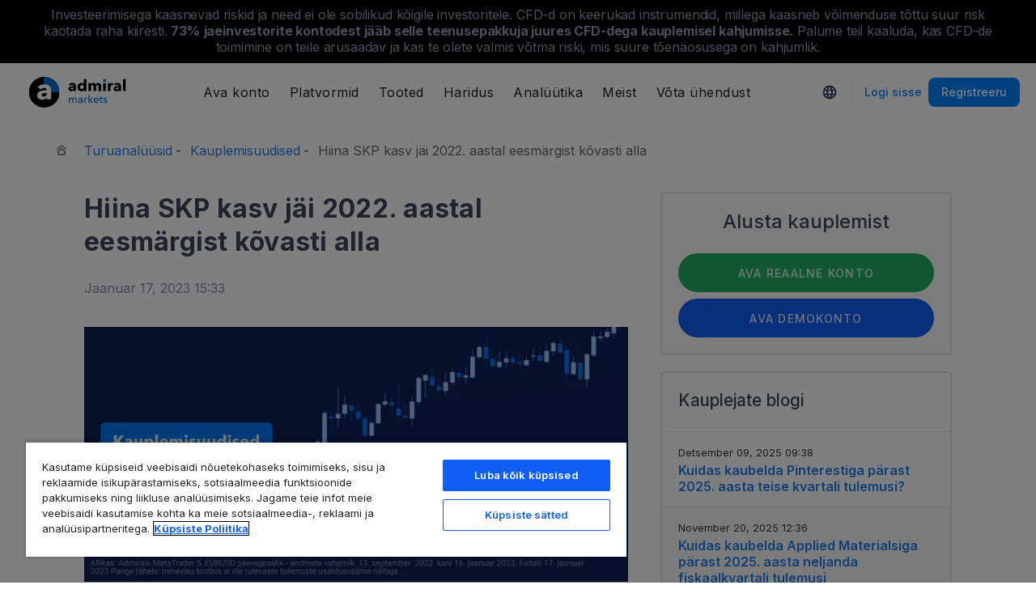

--- FILE ---
content_type: text/html; charset=UTF-8
request_url: https://admiralmarkets.com/ee/analytics/traders-blog/hiina-skp-kasv-jai-2022-aastal-eesmargist-kovasti-alla
body_size: 19947
content:
<!DOCTYPE HTML>
<html lang="et"
      class="no-js"
      dir="">
<head>
  <!-- Default Consent Mode (strictly before GTM) -->
<script>
    window.dataLayer = window.dataLayer || [];

    function gtag() {
        dataLayer.push(arguments);
    }

    gtag('consent', 'default', {
        ad_storage: 'denied',
        analytics_storage: 'denied',
        functionality_storage: 'denied',
        security_storage: 'granted',
        ad_user_data: 'denied',
        ad_personalization: 'denied',
        wait_for_update: 500
    });
</script>

<!-- OneTrust scripts -->
<script src="https://cdn.cookielaw.org/consent/ee985002-8203-48ed-8c12-0fc7dc9c8967/OtAutoBlock.js"></script>
<script src="https://cdn.cookielaw.org/scripttemplates/otSDKStub.js" data-domain-script="ee985002-8203-48ed-8c12-0fc7dc9c8967"
        data-document-language="true"></script>
<script>
    function OptanonWrapper() {}
</script>    
  <meta http-equiv="Content-Type"
        content="text/html; charset=utf-8"/>
  <meta http-equiv="content-language"
        content="et"/>
  <meta http-equiv="X-UA-Compatible"
        content="IE=edge">
  <meta name="msvalidate.01"
        content="BC454D138B137B9B55C07A1BA12B2675"/>
  <meta name="google" value="notranslate" />

  <meta name="viewport" content="initial-scale=1.0, maximum-scale=6.0, width=device-width">
  <meta name="copyright"
        content="Copyright (c) 2026 by Admirals"/>
  <meta name="csrf-token"
        content="OswGrwviAlmOonxCNFSTxYPyxmWJvb0QMk6w3xdh">

  <meta name="google" value="notranslate">
  <meta name="msvalidate.01"
        content="BC454D138B137B9B55C07A1BA12B2675"/>

  <meta name="insight-app-sec-validation" content="249faa12-bf98-46f0-bfe3-644ea587e00a" />

  
  
      <meta name="google-site-verification" content="Kto29jsPQB5vOhCpAJwAwnupQdY2g9JYog_1py9aAGQ"/>
    <meta name="google-site-verification" content="Cv_RU0j8COKnbdjCzMvo0liOoQKF76h0iIE6hbIkvqI" />
    <meta name="google-site-verification" content="1DZjyvhRwvgkiws-y31WrjELt3gCT-WHlEzQhKmdz6U" />
  
  
      <meta name="yandex-verification"
          content="012984b5f1ad0861"/>
      
  <meta name="robots" content="noindex, nofollow" />
  
    

  <title>Hiina SKP kasv jäi 2022. aastal eesmärgist kõvasti alla</title>
  <meta name="title"
        content="Hiina SKP kasv jäi 2022. aastal eesmärgist kõvasti alla"/>

      <meta name="description" content="Langesid Shanghai komposiitindeks ja Hongkongi Hang Seng, kuna Hiina riikliku statistikaameti avaldatud andmed näitasid, et riigi SKP kasvas 2022 3%."/>
  
  <meta name="apple-itunes-app" content="app-id=1222861799">

  
  <meta property="fb:page_id"
        content="123439881049224"/>
  <meta property="og:title" content="Hiina SKP kasv jäi 2022. aastal eesmärgist kõvasti alla" />
  <meta property="og:type" content="article" />
  <meta property="og:url" content="https://admiralmarkets.com/ee/analytics/traders-blog/hiina-skp-kasv-jai-2022-aastal-eesmargist-kovasti-alla" />
  <meta property="og:site_name" content="Admirals" />
  <meta property="og:image" content="https://fxmedia.s3.eu-west-1.amazonaws.com/featured_images/63c67afb7ae2e1673951995.jpeg" />
  <meta property="og:image:width" content="800" />
  <meta property="og:image:height" content="376" />
  <meta property="og:description" content="Langesid Shanghai komposiitindeks ja Hongkongi Hang Seng, kuna Hiina riikliku statistikaameti avaldatud andmed näitasid, et riigi SKP kasvas 2022 3%." />
  

  
  <meta property="twitter:account_id"
        content="134782830"/>
  <meta name="twitter:site"
        content="@AdmiralsGlobal"/>
  <meta name="twitter:card" content="summary_large_image" />
  <meta name="twitter:title" content="Hiina SKP kasv jäi 2022. aastal eesmärgist kõvasti alla" />
  <meta name="twitter:description" content="Langesid Shanghai komposiitindeks ja Hongkongi Hang Seng, kuna Hiina riikliku statistikaameti avaldatud andmed näitasid, et riigi SKP kasvas 2022 3%." />
  <meta name="twitter:image" content="https://fxmedia.s3.eu-west-1.amazonaws.com/featured_images/63c67afb7ae2e1673951995.jpeg" />
  

      <link rel="preload" as="image" href="https://dynamic-images.admiralmarkets.com/720x,webp/fxmedia.s3.amazonaws.com/articles/mceu_41623823311673951808095.jpg" media="(min-width: 640px)"><link rel="preload" as="image" href="https://dynamic-images.admiralmarkets.com/375x,webp/fxmedia.s3.amazonaws.com/articles/mceu_41623823311673951808095.jpg" media="(max-width: 639px)">

  <link rel="preconnect" href="https://fonts.googleapis.com">
  <link rel="preconnect" href="https://fonts.gstatic.com" crossorigin>
  <link rel="preconnect" href="https://auth.admiralmarkets.com" crossorigin>
  <link rel="preconnect" href="https://static-images.admiralmarkets.com" crossorigin>
  <link rel="preload" href="https://admiralmarkets.com/build/icons.woff2" as="font" type="font/woff2" crossorigin>
  <link rel="preload" href="https://static-images.admiralmarkets.com/build/69001f88/components.js" as="script">
  <link rel="preload" href="https://static-images.admiralmarkets.com/build/69001f88/common.css" as="style">
  <link rel="preload" href="https://static-images.admiralmarkets.com/build/69001f88/components.css" as="style">

  <link rel="preload" as="style" href="https://fonts.googleapis.com/css2?family=Inter:wght@400;500;600;700;800&display=swap">

      <link rel="preload" href="https://static-images.admiralmarkets.com/build/69001f88/breadcrumbs-default.css" as="style">
  
  
  <link rel="apple-touch-icon" sizes="180x180"
      href="https://static-images.admiralmarkets.com/data/icons/favicon/apple-touch-icon.png">
<link rel="icon" type="image/png" sizes="32x32"
      href="https://static-images.admiralmarkets.com/data/icons/favicon/favicon-32x32.png">
<link rel="icon" type="image/png" sizes="16x16"
      href="https://static-images.admiralmarkets.com/data/icons/favicon/favicon-16x16.png">
<link rel="shortcut icon" href="https://static-images.admiralmarkets.com/data/icons/favicon/favicon.ico">

<link rel="manifest"
      href="https://admiralmarkets.com/admirals.webmanifest">

<link rel="manifest"
      href="https://admiralmarkets.com/manifest.json">


      

  <link rel="canonical" href="https://admiralmarkets.com/ee/analytics/traders-blog/hiina-skp-kasv-jai-2022-aastal-eesmargist-kovasti-alla" />

  
  <style rel="stylesheet">
    @font-face {
      font-family: 'AdmSymbols';
      font-style: normal;
      font-weight: 400;
      font-display: fallback;
      src: url("https://admiralmarkets.com/build/icons.woff2") format("woff2"), url("https://admiralmarkets.com/build/icons.woff") format("woff"), url("https://admiralmarkets.com/build/icons.ttf") format("truetype");
    }
</style>  <link rel="stylesheet" media="print" onload="this.onload=null;this.removeAttribute('media');" href="https://fonts.googleapis.com/css2?family=Inter:wght@400;500;600;700;800&display=swap">
<noscript><link rel="stylesheet" href="https://fonts.googleapis.com/css2?family=Inter:wght@400;500;600;700;800&display=swap"></noscript>
  <link rel="stylesheet" href="https://static-images.admiralmarkets.com/build/69001f88/common.css">
  <link rel="stylesheet" href="https://static-images.admiralmarkets.com/build/69001f88/components.css" media="print" onload="this.media='all'">

      <link rel="stylesheet" href="https://static-images.admiralmarkets.com/build/69001f88/breadcrumbs-default.css">
  
      <link rel="stylesheet" href="https://static-images.admiralmarkets.com/build/69001f88/articlePage.css">
    <script>var CONFIG = {"api":"https:\/\/api.admiralmarkets.com","cspec":"https:\/\/cspec-api-tr3.int.fxservice.com","basePath":"ee","dashboardURL":"https:\/\/admiralmarkets.com\/dashboard","loginURL":"https:\/\/auth.admiralmarkets.com\/ee","buildVersion":"202601221304","localeUrl":"https:\/\/static-images.admiralmarkets.com\/build\/69001f88\/locale\/{locale}.json","localeMarketsUrl":"https:\/\/static-images.admiralmarkets.com\/build\/69001f88\/locale\/{locale}.json","siteKey":null,"tr3WebinarsApiAccessToken":"963e8fa4edd66741e91ecb8c019dc1e8","markets":{"trade":"https:\/\/trade.admiralmarkets.com:8061","sellbuy":"https:\/\/trade.admiralmarkets.com:8063","ws":"wss:\/\/trade.admiralmarkets.com:8062"},"env":"prod","ssoHost":"https:\/\/auth.admiralmarkets.com"}</script>
  <script>window.APP_PUBLIC_PATH = 'https://static-images.admiralmarkets.com/build/69001f88/';</script>

<script>(window.BOOMR_mq=window.BOOMR_mq||[]).push(["addVar",{"rua.upush":"false","rua.cpush":"true","rua.upre":"false","rua.cpre":"false","rua.uprl":"false","rua.cprl":"false","rua.cprf":"false","rua.trans":"SJ-a2ac8bd1-11eb-4d81-a934-cbc9efa25305","rua.cook":"false","rua.ims":"false","rua.ufprl":"false","rua.cfprl":"false","rua.isuxp":"false","rua.texp":"norulematch","rua.ceh":"false","rua.ueh":"false","rua.ieh.st":"0"}]);</script>
                              <script>!function(e){var n="https://s.go-mpulse.net/boomerang/";if("False"=="True")e.BOOMR_config=e.BOOMR_config||{},e.BOOMR_config.PageParams=e.BOOMR_config.PageParams||{},e.BOOMR_config.PageParams.pci=!0,n="https://s2.go-mpulse.net/boomerang/";if(window.BOOMR_API_key="AZAWJ-3V6N9-CWBQM-5YGCR-3GUWY",function(){function e(){if(!o){var e=document.createElement("script");e.id="boomr-scr-as",e.src=window.BOOMR.url,e.async=!0,i.parentNode.appendChild(e),o=!0}}function t(e){o=!0;var n,t,a,r,d=document,O=window;if(window.BOOMR.snippetMethod=e?"if":"i",t=function(e,n){var t=d.createElement("script");t.id=n||"boomr-if-as",t.src=window.BOOMR.url,BOOMR_lstart=(new Date).getTime(),e=e||d.body,e.appendChild(t)},!window.addEventListener&&window.attachEvent&&navigator.userAgent.match(/MSIE [67]\./))return window.BOOMR.snippetMethod="s",void t(i.parentNode,"boomr-async");a=document.createElement("IFRAME"),a.src="about:blank",a.title="",a.role="presentation",a.loading="eager",r=(a.frameElement||a).style,r.width=0,r.height=0,r.border=0,r.display="none",i.parentNode.appendChild(a);try{O=a.contentWindow,d=O.document.open()}catch(_){n=document.domain,a.src="javascript:var d=document.open();d.domain='"+n+"';void(0);",O=a.contentWindow,d=O.document.open()}if(n)d._boomrl=function(){this.domain=n,t()},d.write("<bo"+"dy onload='document._boomrl();'>");else if(O._boomrl=function(){t()},O.addEventListener)O.addEventListener("load",O._boomrl,!1);else if(O.attachEvent)O.attachEvent("onload",O._boomrl);d.close()}function a(e){window.BOOMR_onload=e&&e.timeStamp||(new Date).getTime()}if(!window.BOOMR||!window.BOOMR.version&&!window.BOOMR.snippetExecuted){window.BOOMR=window.BOOMR||{},window.BOOMR.snippetStart=(new Date).getTime(),window.BOOMR.snippetExecuted=!0,window.BOOMR.snippetVersion=12,window.BOOMR.url=n+"AZAWJ-3V6N9-CWBQM-5YGCR-3GUWY";var i=document.currentScript||document.getElementsByTagName("script")[0],o=!1,r=document.createElement("link");if(r.relList&&"function"==typeof r.relList.supports&&r.relList.supports("preload")&&"as"in r)window.BOOMR.snippetMethod="p",r.href=window.BOOMR.url,r.rel="preload",r.as="script",r.addEventListener("load",e),r.addEventListener("error",function(){t(!0)}),setTimeout(function(){if(!o)t(!0)},3e3),BOOMR_lstart=(new Date).getTime(),i.parentNode.appendChild(r);else t(!1);if(window.addEventListener)window.addEventListener("load",a,!1);else if(window.attachEvent)window.attachEvent("onload",a)}}(),"".length>0)if(e&&"performance"in e&&e.performance&&"function"==typeof e.performance.setResourceTimingBufferSize)e.performance.setResourceTimingBufferSize();!function(){if(BOOMR=e.BOOMR||{},BOOMR.plugins=BOOMR.plugins||{},!BOOMR.plugins.AK){var n="true"=="true"?1:0,t="",a="cj3bcrqx3thio2lsaqva-f-63734fe42-clientnsv4-s.akamaihd.net",i="false"=="true"?2:1,o={"ak.v":"39","ak.cp":"1420799","ak.ai":parseInt("742070",10),"ak.ol":"0","ak.cr":9,"ak.ipv":4,"ak.proto":"h2","ak.rid":"14e9c821","ak.r":41406,"ak.a2":n,"ak.m":"r","ak.n":"ff","ak.bpcip":"18.118.17.0","ak.cport":60830,"ak.gh":"23.216.9.135","ak.quicv":"","ak.tlsv":"tls1.3","ak.0rtt":"","ak.0rtt.ed":"","ak.csrc":"-","ak.acc":"","ak.t":"1769079850","ak.ak":"hOBiQwZUYzCg5VSAfCLimQ==HVHkPs+f8gZ3gitB4b5t0GHuf9qtg70tujkHxQSosF8qeIDO2QT3HMjvBDv7L4/Tu0OE/kriNfs0HnKd4YEvh/jGimOnihNyimduF/Ewb+76KCm6LBZU6ZV6jVPY1JS3TUEokGWH1rhckbY8+dbpKsfktI5fY/+O/pY/Tr+NVRRdW4JLdkqHaqEyeWxl/iB42iq73SfMKOUifNE+H1jtxPSfiWxX/fKaLVtbTEWsxSTol12uYuu7LdVV8FNoiHYu5CCDlRTOhcB9ERMqeNHky25r/GGJtUu/04h5IIpBRgdUWkKEWeIZ4R8kaBONIP2cMemc/KBvF+KyF+pfwSUYbokdFKuZXoc1w0304a8ZxQls17L5Wq2XEZYuuO9YaxlYwMVZ6z8KpFhEgwM9HfgUJXGHN8xxCghYCUVaF7AFCOM=","ak.pv":"56","ak.dpoabenc":"","ak.tf":i};if(""!==t)o["ak.ruds"]=t;var r={i:!1,av:function(n){var t="http.initiator";if(n&&(!n[t]||"spa_hard"===n[t]))o["ak.feo"]=void 0!==e.aFeoApplied?1:0,BOOMR.addVar(o)},rv:function(){var e=["ak.bpcip","ak.cport","ak.cr","ak.csrc","ak.gh","ak.ipv","ak.m","ak.n","ak.ol","ak.proto","ak.quicv","ak.tlsv","ak.0rtt","ak.0rtt.ed","ak.r","ak.acc","ak.t","ak.tf"];BOOMR.removeVar(e)}};BOOMR.plugins.AK={akVars:o,akDNSPreFetchDomain:a,init:function(){if(!r.i){var e=BOOMR.subscribe;e("before_beacon",r.av,null,null),e("onbeacon",r.rv,null,null),r.i=!0}return this},is_complete:function(){return!0}}}}()}(window);</script></head>

<body class="layout-main  adm-container  session-guest" data-lang="et" data-oc="amuk">
  <header class="main-navigation session-guest main-navigation--rw-expand"
        data-regulator="fca">
    <div class="main-navigation__rw">
        <img alt="close" class="main-navigation__rw--expand" src="https://static-images.admiralmarkets.com/data/icons/expand_more_24px.svg"/>
<span class="folded-text">
    <b>73%</b>
    <b> jaeinvestorite kontodest jääb selle teenusepakkuja juures hinnavahelepingutega kauplemisel kahjumisse.</b>
</span>
<span class="fulltext">
    Investeerimisega kaasnevad riskid ja need ei ole sobilikud kõigile investoritele. CFD-d on keerukad instrumendid, millega kaasneb võimenduse tõttu suur risk kaotada raha kiiresti.
    <b>73%</b>
    <b>jaeinvestorite kontodest jääb selle teenusepakkuja juures CFD-dega kauplemisel kahjumisse.</b>
    Palume teil kaaluda, kas CFD-de toimimine on teile arusaadav ja kas te olete valmis võtma riski, mis suure tõenäosusega on kahjumlik.
</span>

    </div>
        <div class="main-navigation__root">
        <div class="main-navigation__logo">
            <a href="https://admiralmarkets.com/ee" class="main-navigation__logo-link">
                <picture>
                    <source media="(min-width:545px)" srcset="https://static-images.admiralmarkets.com/data/admirals/admirals-uk.svg">
                    <img alt="Admirals" src="https://dynamic-images.admiralmarkets.com/68x,webp/static-images.admiralmarkets.com/data/admirals/admirals-small-uk.png">
                </picture>
            </a>
            <img class="main-navigation__close" alt="Close"
                 src="https://static-images.admiralmarkets.com/data/icons/close_24px.svg"/>
        </div>
        <nav class="main-navigation__menu">
            <span class="main-navigation__burger"><img alt="Open menu"
                                                       src="https://static-images.admiralmarkets.com/data/icons/menu_24px.svg"/>Menüü</span>
            <ul class="main-navigation__menu-bar" role="menubar">
                <li class="main-navigation__search">
                    <form class="main-navigation__search-form">
                        <img class="main-navigation__search-icon" alt="Search"
                             src="https://static-images.admiralmarkets.com/data/icons/search_20px.svg"/>
                        <input type="text" title="Search" id="field_menu_search" class="main-navigation__search--input"
                               placeholder="Sisestage siia oma otsingusõna, nt Alusta kauplemist">
                        <img class="main-navigation__search-close-icon" alt="Search"
                             src="https://static-images.admiralmarkets.com/data/icons/close_24px.svg"/>
                        <input type="submit" id="field_menu_submit">
                    </form>
                    <div class="st-search-container main-navigation__search--container"></div>
                </li>
                                    <li data-menu-id="open-account"
                        class="main-navigation__menu-section  ">
                                                    <div class="main-navigation__menu-item main-navigation__menu-title  main-navigation__menu-title-with-child ">
                                                                    Ava konto
                                                            </div>
                                                                                                        <div class="main-navigation__menu-popup "
                                 role="menu" data-menu-item="open-account">
                                                                
                                                                                                        <div class="main-navigation__menu-column-named">
                                                                                    <div class="main-navigation__menu-column-title">Kontod</div>
                                                                                <ul class="main-navigation__menu-column">
                                                                                                                                                                                            <li role="none">
                                                        <a class="main-navigation__menu-item main-navigation__menu-link  "
                                                           role="menuitem" title=""
                                                                                                                      href="https://admiralmarkets.com/ee/start-trading">Kauplemiskonto</a>
                                                    </li>
                                                                                                                                                                                                <li role="none">
                                                        <a class="main-navigation__menu-item main-navigation__menu-link  "
                                                           role="menuitem" title=""
                                                                                                                      href="https://admiralmarkets.com/ee/start-trading/admiral-invest-stocks-and-etfs">Investeerimiskonto</a>
                                                    </li>
                                                                                                                                                                                                <li role="none">
                                                        <a class="main-navigation__menu-item main-navigation__menu-link  "
                                                           role="menuitem" title=""
                                                                                                                      href="https://admiralmarkets.com/ee/start-trading/islamic-account">Islami Konto</a>
                                                    </li>
                                                                                                                                                                                                <li role="none">
                                                        <a class="main-navigation__menu-item main-navigation__menu-link  "
                                                           role="menuitem" title=""
                                                                                                                      href="https://admiralmarkets.com/ee/start-trading/forex-demo">Demokonto</a>
                                                    </li>
                                                                                                                                                                                                <li role="none">
                                                        <a class="main-navigation__menu-item main-navigation__menu-link  "
                                                           role="menuitem" title="Vali sobiv kauplemiskonto ja alusta kauplemist juba täna."
                                                                                                                      href="https://admiralmarkets.com/ee/start-trading/account-types">Kauplemiskontode tüübid</a>
                                                    </li>
                                                                                                                                    </ul>
                                    </div>
                                                                                                        <div class="main-navigation__menu-column-named">
                                                                                    <div class="main-navigation__menu-column-title">Tingimused</div>
                                                                                <ul class="main-navigation__menu-column">
                                                                                                                                                                                            <li role="none">
                                                        <a class="main-navigation__menu-item main-navigation__menu-link  "
                                                           role="menuitem" title="Enne teenuste kasutamist palume tutvuda kauplemiskonto avamise protseduuriga ja vajalike dokumentidega."
                                                                                                                      href="https://admiralmarkets.com/ee/start-trading/documents">Dokumendid &amp; Eeskirjad</a>
                                                    </li>
                                                                                                                                                                                                <li role="none">
                                                        <a class="main-navigation__menu-item main-navigation__menu-link  "
                                                           role="menuitem" title="Võimalused sissemaksete ja väljamaksete teostamiseks."
                                                                                                                      href="https://admiralmarkets.com/ee/start-trading/deposits-and-withdrawals">Sissemaksed / Väljamaksed</a>
                                                    </li>
                                                                                                                                                                                                <li role="none">
                                                        <div class="main-navigation__menu-column-title">Üksikisiku finantshaldus</div>
                                                    </li>
                                                                                                                                                                                                <li role="none">
                                                        <a class="main-navigation__menu-item main-navigation__menu-link  "
                                                           role="menuitem" title=""
                                                                                                                      href="https://admiralmarkets.com/ee/products/admirals-rahakott">Admiral Markets Rahakott</a>
                                                    </li>
                                                                                                                                    </ul>
                                    </div>
                                                            </div>
                                            </li>
                                    <li data-menu-id="platforms"
                        class="main-navigation__menu-section  ">
                                                    <div class="main-navigation__menu-item main-navigation__menu-title  main-navigation__menu-title-with-child ">
                                                                    <a href="https://admiralmarkets.com/ee/trading-platforms">Platvormid</a>
                                                            </div>
                                                                                                        <div class="main-navigation__menu-popup main-navigation__menu-popup--with-title"
                                 role="menu" data-menu-item="platforms">
                                                                                                    <a class="main-navigation__menu-item main-navigation__menu-link main-navigation__menu-link--full-width"
                                       role="menuitem" title="Kauplemisplatvormid ja -tööriistad"
                                                                              href="https://admiralmarkets.com/ee/trading-platforms">Kauplemisplatvormid ja -tööriistad</a>
                                
                                                                                                        <div class="main-navigation__menu-column-named">
                                                                                    <div class="main-navigation__menu-column-title">Veeb</div>
                                                                                <ul class="main-navigation__menu-column">
                                                                                                                                                                                            <li role="none">
                                                        <a class="main-navigation__menu-item main-navigation__menu-link  "
                                                           role="menuitem" title="Admiral Markets Platvorm"
                                                                                                                      href="https://admiralmarkets.com/ee/platforms/native-platform">Admiral Markets Platvorm</a>
                                                    </li>
                                                                                                                                                                                                <li role="none">
                                                        <a class="main-navigation__menu-item main-navigation__menu-link  "
                                                           role="menuitem" title="Kauple valuutade ja CFD-dega otse veebibrauseris, ilma tarkvara installeerimata. Sobib kokku platvormidega MetaTrader 4 ja 5."
                                                                                                                      href="https://admiralmarkets.com/ee/trading-platforms/webtrader">MetaTrader WebTrader</a>
                                                    </li>
                                                                                                                                                                                                <li role="none">
                                                        <div class="main-navigation__menu-column-title">Mobiil</div>
                                                    </li>
                                                                                                                                                                                                <li role="none">
                                                        <a class="main-navigation__menu-item main-navigation__menu-link  "
                                                           role="menuitem" title="landing::AdmiralMarketsTradingAppLandingPage.am-mobile-trading-app-lp-title-description"
                                                                                                                      href="https://admiralmarkets.com/ee/start-trading/kauplemisrakendus">Admiral Markets mobiilirakendus</a>
                                                    </li>
                                                                                                                                                                                                <li role="none">
                                                        <div class="main-navigation__menu-column-title">Tööriistad</div>
                                                    </li>
                                                                                                                                                                                                <li role="none">
                                                        <a class="main-navigation__menu-item main-navigation__menu-link  "
                                                           role="menuitem" title="Lae alla MetaTrader Supreme Edition - platvorm valuutade ja CFD-dega kauplemiseks. Loe lähemalt lisarakendusest ja selle uuendustest."
                                                                                                                      href="https://admiralmarkets.com/ee/trading-platforms/metatrader-se">MetaTrader Supreme Edition</a>
                                                    </li>
                                                                                                                                                                                                <li role="none">
                                                        <a class="main-navigation__menu-item main-navigation__menu-link  "
                                                           role="menuitem" title="StereoTrader on teie MetaTrader 4 ja MetaTrader 5 platvormi lisavidin, mis parandab Forex turgudel ja CFD-dega kauplemist."
                                                                                                                      href="https://admiralmarkets.com/ee/trading-platforms/stereotrader">StereoTrader</a>
                                                    </li>
                                                                                                                                                                                                <li role="none">
                                                        <a class="main-navigation__menu-item main-navigation__menu-link  "
                                                           role="menuitem" title="Virtuaalne privaatserver"
                                                                                                                      href="https://admiralmarkets.com/ee/trading-platforms/forex-vps">Virtuaalne privaatserver</a>
                                                    </li>
                                                                                                                                                                                                <li role="none">
                                                        <a class="main-navigation__menu-item main-navigation__menu-link  "
                                                           role="menuitem" title="Parallels MAC-ile"
                                                                                                                      href="https://admiralmarkets.com/ee/trading-platforms/metatrader-macile">Parallels MAC-ile</a>
                                                    </li>
                                                                                                                                    </ul>
                                    </div>
                                                                                                        <div class="main-navigation__menu-column-named">
                                                                                    <div class="main-navigation__menu-column-title">Töölaud</div>
                                                                                <ul class="main-navigation__menu-column">
                                                                                                                                                                                            <li role="none">
                                                        <a class="main-navigation__menu-item main-navigation__menu-link  "
                                                           role="menuitem" title="Lae alla MetaTrader 4 - kõige võimsam ja kasutajasõbralikum platvorm kauplemisel valuutade ja CFD-dega."
                                                                                                                      href="https://admiralmarkets.com/ee/trading-platforms/metatrader-4">MetaTrader 4</a>
                                                    </li>
                                                                                                                                                                                                <li role="none">
                                                        <a class="main-navigation__menu-item main-navigation__menu-link  "
                                                           role="menuitem" title="Lae alla MetaTrader 5 - uuenenud platvorm kauplemisel valuutade ja CFD-dega."
                                                                                                                      href="https://admiralmarkets.com/ee/trading-platforms/metatrader-5">MetaTrader 5</a>
                                                    </li>
                                                                                                                                    </ul>
                                    </div>
                                                            </div>
                                            </li>
                                    <li data-menu-id="products"
                        class="main-navigation__menu-section  ">
                                                    <div class="main-navigation__menu-item main-navigation__menu-title  main-navigation__menu-title-with-child ">
                                                                    <a href="https://admiralmarkets.com/ee/products">Tooted</a>
                                                            </div>
                                                                                                        <div class="main-navigation__menu-popup main-navigation__menu-popup--with-title"
                                 role="menu" data-menu-item="products">
                                                                                                    <a class="main-navigation__menu-item main-navigation__menu-link main-navigation__menu-link--full-width"
                                       role="menuitem" title="Turud ja tooted"
                                                                              href="https://admiralmarkets.com/ee/products">Turud ja tooted</a>
                                
                                                                                                        <div class="main-navigation__menu-column-named">
                                                                                    <div class="main-navigation__menu-column-title">Kategooria</div>
                                                                                <ul class="main-navigation__menu-column">
                                                                                                                                                                                            <li role="none">
                                                        <a class="main-navigation__menu-item main-navigation__menu-link  "
                                                           role="menuitem" title=""
                                                                                                                      href="https://admiralmarkets.com/ee/products/forex">Forex</a>
                                                    </li>
                                                                                                                                                                                                <li role="none">
                                                        <a class="main-navigation__menu-item main-navigation__menu-link  "
                                                           role="menuitem" title=""
                                                                                                                      href="https://admiralmarkets.com/ee/products/commodities">Toorained</a>
                                                    </li>
                                                                                                                                                                                                <li role="none">
                                                        <a class="main-navigation__menu-item main-navigation__menu-link  "
                                                           role="menuitem" title=""
                                                                                                                      href="https://admiralmarkets.com/ee/products/indices">Indeksid</a>
                                                    </li>
                                                                                                                                                                                                <li role="none">
                                                        <a class="main-navigation__menu-item main-navigation__menu-link  "
                                                           role="menuitem" title=""
                                                                                                                      href="https://admiralmarkets.com/ee/products/shares-cfd">Aktsiad</a>
                                                    </li>
                                                                                                                                                                                                <li role="none">
                                                        <a class="main-navigation__menu-item main-navigation__menu-link  "
                                                           role="menuitem" title=""
                                                                                                                      href="https://admiralmarkets.com/ee/products/etfs">ETF-d</a>
                                                    </li>
                                                                                                                                    </ul>
                                    </div>
                                                                                                        <div class="main-navigation__menu-column-named">
                                                                                    <div class="main-navigation__menu-column-title">Tingimused</div>
                                                                                <ul class="main-navigation__menu-column">
                                                                                                                                                                                            <li role="none">
                                                        <a class="main-navigation__menu-item main-navigation__menu-link  "
                                                           role="menuitem" title=""
                                                                                                                      href="https://admiralmarkets.com/ee/start-trading/margin-requirements">Tagatisnõuded</a>
                                                    </li>
                                                                                                                                                                                                <li role="none">
                                                        <a class="main-navigation__menu-item main-navigation__menu-link  "
                                                           role="menuitem" title=""
                                                            rel="nofollow"                                                            href="https://admiralmarkets.com/ee/start-trading/contract-specifications">Instrumentide spetsifikatsioon</a>
                                                    </li>
                                                                                                                                                                                                <li role="none">
                                                        <div class="main-navigation__menu-column-title">Funktsioonid</div>
                                                    </li>
                                                                                                                                                                                                <li role="none">
                                                        <a class="main-navigation__menu-item main-navigation__menu-link  "
                                                           role="menuitem" title="Murdaktsiad | Admiral Markets"
                                                                                                                      href="https://admiralmarkets.com/ee/start-trading/fractional-shares">Murdosadena investeerimine</a>
                                                    </li>
                                                                                                                                    </ul>
                                    </div>
                                                            </div>
                                            </li>
                                    <li data-menu-id="education"
                        class="main-navigation__menu-section  main-navigation__menu-section--hide  ">
                                                    <div class="main-navigation__menu-item main-navigation__menu-title  main-navigation__menu-title-with-child ">
                                                                    <a href="https://admiralmarkets.com/ee/education">Haridus</a>
                                                            </div>
                                                                                                        <div class="main-navigation__menu-popup "
                                 role="menu" data-menu-item="education">
                                                                    <ul class="main-navigation__menu-column">
                                                                                    <li role="none">
                                                <a class="main-navigation__menu-item main-navigation__menu-link"
                                                   role="menuitem" title="Meie akadeemia"
                                                                                                      href="https://admiralmarkets.com/ee/education">Meie akadeemia</a>
                                            </li>
                                                                                                                            <li role="none">
                                                <a class="main-navigation__menu-item main-navigation__menu-link  "
                                                   role="menuitem" title="Tutvu, kuidas spetsialistid käsitlevad kauplemisega seotud teemasid. Täienda baasteadmisi või õpi keerukaid kauplemisstrateegiaid."
                                                                                                      href="https://admiralmarkets.com/ee/education/webinars">Veebikoolitused</a></li>
                                                                                    <li role="none">
                                                <a class="main-navigation__menu-item main-navigation__menu-link  "
                                                   role="menuitem" title="Rubriigist leiate kasulikke juhiseid ja õpetusi valuutade ja CFD-dega kauplemiseks."
                                                                                                      href="https://admiralmarkets.com/ee/education/articles">Artiklid &amp; juhendid</a></li>
                                                                                    <li role="none">
                                                <a rel="nofollow noopener" class="main-navigation__menu-item main-navigation__menu-link  main-navigation__menu-item--external  "
                                                   role="menuitem" title="Kauplemisvideod"
                                                                                                      href="https://www.youtube.com/@admiralmarketsuk">Kauplemisvideod</a></li>
                                                                                    <li role="none">
                                                <a class="main-navigation__menu-item main-navigation__menu-link  "
                                                   role="menuitem" title="Riskide juhtimine aitab valuutade ja CFD-dega kauplemisel vältida liigseid kaotusi. Edukaks kauplemiseks Forex turul, soovitame tutvuda peamiste riskijuhtimise põhimõtetega."
                                                                                                      href="https://admiralmarkets.com/ee/education/risk-management">Riskijuhtimine</a></li>
                                                                                    <li role="none">
                                                <a class="main-navigation__menu-item main-navigation__menu-link  "
                                                   role="menuitem" title="Vastused kauplemisteenustega seotud korduma kippuvatele küsimustele."
                                                                                                      href="https://admiralmarkets.com/ee/faq">KKK</a></li>
                                                                            </ul>
                                                                
                                                            </div>
                                            </li>
                                    <li data-menu-id="analytics"
                        class="main-navigation__menu-section  main-navigation__menu-section--hide  ">
                                                    <div class="main-navigation__menu-item main-navigation__menu-title  main-navigation__menu-title-with-child ">
                                                                    <a href="https://admiralmarkets.com/ee/analytics">Analüütika</a>
                                                            </div>
                                                                                                        <div class="main-navigation__menu-popup "
                                 role="menu" data-menu-item="analytics">
                                                                    <ul class="main-navigation__menu-column">
                                                                                    <li role="none">
                                                <a class="main-navigation__menu-item main-navigation__menu-link"
                                                   role="menuitem" title="Analüütika ja tööriistad"
                                                                                                      href="https://admiralmarkets.com/ee/analytics">Analüütika ja tööriistad</a>
                                            </li>
                                                                                                                            <li role="none">
                                                <a class="main-navigation__menu-item main-navigation__menu-link  "
                                                   role="menuitem" title=""
                                                                                                      href="https://admiralmarkets.com/ee/stocks/all">Makroskoop</a></li>
                                                                                    <li role="none">
                                                <a class="main-navigation__menu-item main-navigation__menu-link  "
                                                   role="menuitem" title="Finantskauplemise portaal uudiste, tehnilise analüüsi, majanduskalendri ja globaalse sentimendi indikaatoritega. See on Premium Analytics."
                                                                                                      href="https://admiralmarkets.com/ee/analytics/premium-analytics">Premium Analytics</a></li>
                                                                                    <li role="none">
                                                <a class="main-navigation__menu-item main-navigation__menu-link  "
                                                   role="menuitem" title="Jälgi blogi ja ole kursis professionaalsete kauplejate poolt edastatud turuinfoga."
                                                                                                      href="https://admiralmarkets.com/ee/analytics/traders-blog">Kauplemisuudised</a></li>
                                                                                    <li role="none">
                                                <a class="main-navigation__menu-item main-navigation__menu-link  "
                                                   role="menuitem" title="Enne tehingu avamist reaalsel kontol, tasub välja arvutada positsiooni nõutav tagatis ning tehingu eeldatav kasum/kahjum."
                                                                                                      href="https://admiralmarkets.com/ee/start-trading/trading-calculator">Kaupleja Kalkulaator</a></li>
                                                                                    <li role="none">
                                                <a class="main-navigation__menu-item main-navigation__menu-link  "
                                                   role="menuitem" title="Admiral Marketsi uurimistöö terminal: integreeritud ülevaated ja reaalajas analüütika MT4/MT5 kasutajatele. Tehke nutikamaid kauplemisotsused."
                                                                                                      href="https://admiralmarkets.com/ee/analytics/research-terminal">Uurimistöö terminal</a></li>
                                                                            </ul>
                                                                    <ul class="main-navigation__menu-column">
                                                                                                                            <li role="none">
                                                <a class="main-navigation__menu-item main-navigation__menu-link  "
                                                   role="menuitem" title="Majanduskalendris on välja toodud olulisemad finantsuudised, mis võivad mõjutada majandust ning tuua kaasa hinnaliikumisi."
                                                                                                      href="https://admiralmarkets.com/ee/analytics/forex-calendar">Forex`i kalender</a></li>
                                                                                    <li role="none">
                                                <a class="main-navigation__menu-item main-navigation__menu-link  "
                                                   role="menuitem" title="Tutvu päeva suurimate tõusjatega, mille hinnaliikumine võiks kauplejatele enim huvi pakkuda."
                                                                                                      href="https://admiralmarkets.com/ee/analytics/market-heat-map">Turuinfo statistika</a></li>
                                                                                    <li role="none">
                                                <a class="main-navigation__menu-item main-navigation__menu-link  "
                                                   role="menuitem" title="Antud indikaatorid võimaldavad näha, kuidas on teised kauplejad hetkel turgudel positsioneeritud."
                                                                                                      href="https://admiralmarkets.com/ee/analytics/market-sentiment">Turu sentiment</a></li>
                                                                            </ul>
                                                                
                                                            </div>
                                            </li>
                                    <li data-menu-id="about-admirals"
                        class="main-navigation__menu-section  main-navigation__menu-section--hide  ">
                                                    <div class="main-navigation__menu-item main-navigation__menu-title  main-navigation__menu-title-with-child ">
                                                                    <a href="https://admiralmarkets.com/ee/about-us">Meist</a>
                                                            </div>
                                                                                                        <div class="main-navigation__menu-popup "
                                 role="menu" data-menu-item="about-admirals">
                                                                    <ul class="main-navigation__menu-column">
                                                                                    <li role="none">
                                                <a class="main-navigation__menu-item main-navigation__menu-link"
                                                   role="menuitem" title="Kes me oleme"
                                                                                                      href="https://admiralmarkets.com/ee/about-us">Kes me oleme</a>
                                            </li>
                                                                                                                            <li role="none">
                                                <a class="main-navigation__menu-item main-navigation__menu-link  "
                                                   role="menuitem" title="Tutvuge meie turuanalüütikute ja ekspertide meeskonnaga. Selleks, et saaksite olla alati kursis teevad nad tihti turuanalüüse, korraldavad veebiseminare ja salvestavad taskuhäälingusaateid"
                                                                                                      href="https://admiralmarkets.com/ee/about-us/leadership-and-experts">Juhtimine ja Eksperdid</a></li>
                                                                                    <li role="none">
                                                <a class="main-navigation__menu-item main-navigation__menu-link  "
                                                   role="menuitem" title="Meie kliendid võivad olla kindlad, et nende rahalised vahendid on kaitstud."
                                                                                                      href="https://admiralmarkets.com/ee/about-us/financial-security">Finantsturvalisus</a></li>
                                                                                    <li role="none">
                                                <a class="main-navigation__menu-item main-navigation__menu-link  "
                                                   role="menuitem" title="See lehekülg annab info kõigi vajalike sammude kohta, mis aitab teil vältida pettusi ja hoida oma konto kaitstuna - siit leiate infot kaheastmelise kinnitamise kohta ja muud kasulikku informatsiooni"
                                                                                                      href="https://admiralmarkets.com/ee/about-us/scam-warning">Muuda oma konto turvaliseks</a></li>
                                                                                    <li role="none">
                                                <a rel="nofollow noopener" class="main-navigation__menu-item main-navigation__menu-link  main-navigation__menu-item--external  "
                                                   role="menuitem" title="Ootame oma rahvusvahelisse meeskonda uusi liikmeid."
                                                                                                      href="https://apply.workable.com/admirals/">Tööpakkumised</a></li>
                                                                                    <li role="none">
                                                <a rel="nofollow noopener" class="main-navigation__menu-item main-navigation__menu-link  main-navigation__menu-item--external  "
                                                   role="menuitem" title=""
                                                                                                      href="https://admiralmarketsuk.freshdesk.com/en/support/solutions">Abikeskus</a></li>
                                                                                    <li role="none">
                                                <a class="main-navigation__menu-item main-navigation__menu-link  main-navigation__hidden-desktop"
                                                   role="menuitem" title=""
                                                                                                      href="https://admiralmarkets.com/ee/about-us/news">Ettevõtte uudised</a></li>
                                                                            </ul>
                                                                
                                                            </div>
                                            </li>
                                    <li data-menu-id="contact-us"
                        class="main-navigation__menu-section  ">
                                                    <div class="main-navigation__menu-item main-navigation__menu-title ">
                                                                    <a href="https://admiralmarkets.com/ee/about-us/contact-us">Võta ühendust</a>
                                                            </div>
                                                                    </li>
                                    <li data-menu-id="partnership"
                        class="main-navigation__menu-section  main-navigation__hidden-desktop">
                                                    <a rel="nofollow noopener" class="main-navigation__menu-section-link"
                               href="https://partnership.admiralmarkets.com">Partnerlus</a>
                                                                    </li>
                                                <li class="main-navigation__menu-section main-navigation__menu-section--more">
                    <div class="main-navigation__menu-item main-navigation__menu-title">
                        Veel</div>
                    <div class="main-navigation__menu-popup" role="menu">
                        <div class="main-navigation__menu-inner">
                            <div class="main-navigation__menu-hidden-sections">
                                                                                                                                                                                                                                                                                                                        <div class="main-navigation__menu-item main-navigation__menu-link"
                                             data-menu-id-more="education">Haridus</div>
                                                                                                                                                <div class="main-navigation__menu-item main-navigation__menu-link"
                                             data-menu-id-more="analytics">Analüütika</div>
                                                                                                                                                <div class="main-navigation__menu-item main-navigation__menu-link"
                                             data-menu-id-more="about-admirals">Meist</div>
                                                                                                                                                                                                                                        </div>
                                                                                                                                                                                                                                                                                    <div class="main-navigation__menu-sublist"
                                         data-menu-item-more="education">
                                                                                    <ul class="main-navigation__menu-column">
                                                                                                    <li role="none">
                                                        <a class="main-navigation__menu-item main-navigation__menu-link"
                                                           role="menuitem"
                                                           title="Meie akadeemia"
                                                           href="https://admiralmarkets.com/ee/education">Meie akadeemia</a>
                                                    </li>
                                                                                                                                                    <li role="none">
                                                        <a class="main-navigation__menu-item main-navigation__menu-link"
                                                           role="menuitem" title="Tutvu, kuidas spetsialistid käsitlevad kauplemisega seotud teemasid. Täienda baasteadmisi või õpi keerukaid kauplemisstrateegiaid."
                                                           href="https://admiralmarkets.com/ee/education/webinars">Veebikoolitused</a>
                                                    </li>
                                                                                                    <li role="none">
                                                        <a class="main-navigation__menu-item main-navigation__menu-link"
                                                           role="menuitem" title="Rubriigist leiate kasulikke juhiseid ja õpetusi valuutade ja CFD-dega kauplemiseks."
                                                           href="https://admiralmarkets.com/ee/education/articles">Artiklid &amp; juhendid</a>
                                                    </li>
                                                                                                    <li role="none">
                                                        <a rel="nofollow noopener" class="main-navigation__menu-item main-navigation__menu-link"
                                                           role="menuitem" title="Kauplemisvideod"
                                                           href="https://www.youtube.com/@admiralmarketsuk">Kauplemisvideod</a>
                                                    </li>
                                                                                                    <li role="none">
                                                        <a class="main-navigation__menu-item main-navigation__menu-link"
                                                           role="menuitem" title="Riskide juhtimine aitab valuutade ja CFD-dega kauplemisel vältida liigseid kaotusi. Edukaks kauplemiseks Forex turul, soovitame tutvuda peamiste riskijuhtimise põhimõtetega."
                                                           href="https://admiralmarkets.com/ee/education/risk-management">Riskijuhtimine</a>
                                                    </li>
                                                                                                    <li role="none">
                                                        <a class="main-navigation__menu-item main-navigation__menu-link"
                                                           role="menuitem" title="Vastused kauplemisteenustega seotud korduma kippuvatele küsimustele."
                                                           href="https://admiralmarkets.com/ee/faq">KKK</a>
                                                    </li>
                                                                                            </ul>
                                                                            </div>
                                                                                                                                <div class="main-navigation__menu-sublist"
                                         data-menu-item-more="analytics">
                                                                                    <ul class="main-navigation__menu-column">
                                                                                                    <li role="none">
                                                        <a class="main-navigation__menu-item main-navigation__menu-link"
                                                           role="menuitem"
                                                           title="Analüütika ja tööriistad"
                                                           href="https://admiralmarkets.com/ee/analytics">Analüütika ja tööriistad</a>
                                                    </li>
                                                                                                                                                    <li role="none">
                                                        <a class="main-navigation__menu-item main-navigation__menu-link"
                                                           role="menuitem" title=""
                                                           href="https://admiralmarkets.com/ee/stocks/all">Makroskoop</a>
                                                    </li>
                                                                                                    <li role="none">
                                                        <a class="main-navigation__menu-item main-navigation__menu-link"
                                                           role="menuitem" title="Finantskauplemise portaal uudiste, tehnilise analüüsi, majanduskalendri ja globaalse sentimendi indikaatoritega. See on Premium Analytics."
                                                           href="https://admiralmarkets.com/ee/analytics/premium-analytics">Premium Analytics</a>
                                                    </li>
                                                                                                    <li role="none">
                                                        <a class="main-navigation__menu-item main-navigation__menu-link"
                                                           role="menuitem" title="Jälgi blogi ja ole kursis professionaalsete kauplejate poolt edastatud turuinfoga."
                                                           href="https://admiralmarkets.com/ee/analytics/traders-blog">Kauplemisuudised</a>
                                                    </li>
                                                                                                    <li role="none">
                                                        <a class="main-navigation__menu-item main-navigation__menu-link"
                                                           role="menuitem" title="Enne tehingu avamist reaalsel kontol, tasub välja arvutada positsiooni nõutav tagatis ning tehingu eeldatav kasum/kahjum."
                                                           href="https://admiralmarkets.com/ee/start-trading/trading-calculator">Kaupleja Kalkulaator</a>
                                                    </li>
                                                                                                    <li role="none">
                                                        <a class="main-navigation__menu-item main-navigation__menu-link"
                                                           role="menuitem" title="Admiral Marketsi uurimistöö terminal: integreeritud ülevaated ja reaalajas analüütika MT4/MT5 kasutajatele. Tehke nutikamaid kauplemisotsused."
                                                           href="https://admiralmarkets.com/ee/analytics/research-terminal">Uurimistöö terminal</a>
                                                    </li>
                                                                                            </ul>
                                                                                    <ul class="main-navigation__menu-column">
                                                                                                                                                    <li role="none">
                                                        <a class="main-navigation__menu-item main-navigation__menu-link"
                                                           role="menuitem" title="Majanduskalendris on välja toodud olulisemad finantsuudised, mis võivad mõjutada majandust ning tuua kaasa hinnaliikumisi."
                                                           href="https://admiralmarkets.com/ee/analytics/forex-calendar">Forex`i kalender</a>
                                                    </li>
                                                                                                    <li role="none">
                                                        <a class="main-navigation__menu-item main-navigation__menu-link"
                                                           role="menuitem" title="Tutvu päeva suurimate tõusjatega, mille hinnaliikumine võiks kauplejatele enim huvi pakkuda."
                                                           href="https://admiralmarkets.com/ee/analytics/market-heat-map">Turuinfo statistika</a>
                                                    </li>
                                                                                                    <li role="none">
                                                        <a class="main-navigation__menu-item main-navigation__menu-link"
                                                           role="menuitem" title="Antud indikaatorid võimaldavad näha, kuidas on teised kauplejad hetkel turgudel positsioneeritud."
                                                           href="https://admiralmarkets.com/ee/analytics/market-sentiment">Turu sentiment</a>
                                                    </li>
                                                                                            </ul>
                                                                            </div>
                                                                                                                                <div class="main-navigation__menu-sublist"
                                         data-menu-item-more="about-admirals">
                                                                                    <ul class="main-navigation__menu-column">
                                                                                                    <li role="none">
                                                        <a class="main-navigation__menu-item main-navigation__menu-link"
                                                           role="menuitem"
                                                           title="Kes me oleme"
                                                           href="https://admiralmarkets.com/ee/about-us">Kes me oleme</a>
                                                    </li>
                                                                                                                                                    <li role="none">
                                                        <a class="main-navigation__menu-item main-navigation__menu-link"
                                                           role="menuitem" title="Tutvuge meie turuanalüütikute ja ekspertide meeskonnaga. Selleks, et saaksite olla alati kursis teevad nad tihti turuanalüüse, korraldavad veebiseminare ja salvestavad taskuhäälingusaateid"
                                                           href="https://admiralmarkets.com/ee/about-us/leadership-and-experts">Juhtimine ja Eksperdid</a>
                                                    </li>
                                                                                                    <li role="none">
                                                        <a class="main-navigation__menu-item main-navigation__menu-link"
                                                           role="menuitem" title="Meie kliendid võivad olla kindlad, et nende rahalised vahendid on kaitstud."
                                                           href="https://admiralmarkets.com/ee/about-us/financial-security">Finantsturvalisus</a>
                                                    </li>
                                                                                                    <li role="none">
                                                        <a class="main-navigation__menu-item main-navigation__menu-link"
                                                           role="menuitem" title="See lehekülg annab info kõigi vajalike sammude kohta, mis aitab teil vältida pettusi ja hoida oma konto kaitstuna - siit leiate infot kaheastmelise kinnitamise kohta ja muud kasulikku informatsiooni"
                                                           href="https://admiralmarkets.com/ee/about-us/scam-warning">Muuda oma konto turvaliseks</a>
                                                    </li>
                                                                                                    <li role="none">
                                                        <a rel="nofollow noopener" class="main-navigation__menu-item main-navigation__menu-link"
                                                           role="menuitem" title="Ootame oma rahvusvahelisse meeskonda uusi liikmeid."
                                                           href="https://apply.workable.com/admirals/">Tööpakkumised</a>
                                                    </li>
                                                                                                    <li role="none">
                                                        <a rel="nofollow noopener" class="main-navigation__menu-item main-navigation__menu-link"
                                                           role="menuitem" title=""
                                                           href="https://admiralmarketsuk.freshdesk.com/en/support/solutions">Abikeskus</a>
                                                    </li>
                                                                                                    <li role="none">
                                                        <a class="main-navigation__menu-item main-navigation__menu-link"
                                                           role="menuitem" title=""
                                                           href="https://admiralmarkets.com/ee/about-us/news">Ettevõtte uudised</a>
                                                    </li>
                                                                                            </ul>
                                                                            </div>
                                                                                                                                                                                                            </div>
                    </div>
                            </ul>
        </nav>
        <div class="main-navigation__bar">
            
                            <div class="language-switcher">
    <div class="language-switcher__button">
        <img src="https://static-images.admiralmarkets.com/data/icons/language_20px.svg"
             alt="Change language"/><span class="language-switcher__selected">Eesti</span>
    </div>
    <div class="language-switcher__fade"></div>
    <div class="language-switcher__popup">
        <div class="language-switcher__body">
                            <ul class="language-switcher__column">
                                            <li class="language-switcher__item">
                            <a class="language-switcher__link" href="https://admiralmarkets.com/analytics/traders-blog">
                                <span class="language-switcher__vert"></span>
                                <span class="language-switcher__language">English (International)</span>
                                                            </a>
                        </li>
                                            <li class="language-switcher__item">
                            <a class="language-switcher__link" href="https://admiralmarkets.com/de/analysen/traders-blog">
                                <span class="language-switcher__vert"></span>
                                <span class="language-switcher__language">Deutsch</span>
                                                            </a>
                        </li>
                                            <li class="language-switcher__item">
                            <a class="language-switcher__link" href="https://admiralmarkets.com/fr/analyses/actualite-marches">
                                <span class="language-switcher__vert"></span>
                                <span class="language-switcher__language">Français</span>
                                                            </a>
                        </li>
                                            <li class="language-switcher__item">
                            <a class="language-switcher__link" href="https://admiralmarkets.com/nl/analyse/traders-blog-opinie">
                                <span class="language-switcher__vert"></span>
                                <span class="language-switcher__language">Nederlands</span>
                                                            </a>
                        </li>
                                            <li class="language-switcher__item">
                            <a class="language-switcher__link" href="https://admiralmarkets.com/it/analytics/traders-blog">
                                <span class="language-switcher__vert"></span>
                                <span class="language-switcher__language">Italiano</span>
                                                            </a>
                        </li>
                                            <li class="language-switcher__item">
                            <a class="language-switcher__link" href="https://admiralmarkets.com/ro/analytics/traders-blog">
                                <span class="language-switcher__vert"></span>
                                <span class="language-switcher__language">Română</span>
                                                            </a>
                        </li>
                                    </ul>
                            <ul class="language-switcher__column">
                                            <li class="language-switcher__item">
                            <a class="language-switcher__link" href="https://admiralmarkets.com/es/analytics/traders-blog">
                                <span class="language-switcher__vert"></span>
                                <span class="language-switcher__language">Español</span>
                                                            </a>
                        </li>
                                            <li class="language-switcher__item">
                            <a class="language-switcher__link" href="https://admiralmarkets.com/latam/analytics/traders-blog">
                                <span class="language-switcher__vert"></span>
                                <span class="language-switcher__language">Español (Latinoamérica)</span>
                                                            </a>
                        </li>
                                            <li class="language-switcher__item">
                            <a class="language-switcher__link" href="https://admiralmarkets.com/pt/analytics/traders-blog">
                                <span class="language-switcher__vert"></span>
                                <span class="language-switcher__language">Português</span>
                                                            </a>
                        </li>
                                            <li class="language-switcher__item">
                            <a class="language-switcher__link" href="https://admiralmarkets.com/lv/analytics/traders-blog">
                                <span class="language-switcher__vert"></span>
                                <span class="language-switcher__language">Latviešu</span>
                                                            </a>
                        </li>
                                            <li class="language-switcher__item">
                            <a class="language-switcher__link" href="https://admiralmarkets.com/lt/analytics/traders-blog">
                                <span class="language-switcher__vert"></span>
                                <span class="language-switcher__language">Lietuviškas</span>
                                                            </a>
                        </li>
                                            <li class="language-switcher__item">
                            <a class="language-switcher__link" href="https://admiralmarkets.com/ee/analytics/traders-blog">
                                <span class="language-switcher__vert"></span>
                                <span class="language-switcher__language">Eesti</span>
                                                                    <svg xmlns="http://www.w3.org/2000/svg" width="24" height="24" fill="none">
                                        <path fill="CurrentColor" fill-rule="evenodd"
                                              d="M20.373 6.133a1.2 1.2 0 0 1 .038 1.696l-10.044 10.5a1.2 1.2 0 0 1-1.716.02L3.613 13.31a1.2 1.2 0 1 1 1.697-1.697l4.17 4.17 9.196-9.613a1.2 1.2 0 0 1 1.697-.037Z"
                                              clip-rule="evenodd"/>
                                    </svg>
                                                            </a>
                        </li>
                                    </ul>
                            <ul class="language-switcher__column">
                                            <li class="language-switcher__item">
                            <a class="language-switcher__link" href="https://admiralmarkets.com/ru/analytics/traders-blog">
                                <span class="language-switcher__vert"></span>
                                <span class="language-switcher__language">Русский</span>
                                                            </a>
                        </li>
                                            <li class="language-switcher__item">
                            <a class="language-switcher__link" href="https://admiralmarkets.com/hu/analytics/traders-blog">
                                <span class="language-switcher__vert"></span>
                                <span class="language-switcher__language">Magyar</span>
                                                            </a>
                        </li>
                                            <li class="language-switcher__item">
                            <a class="language-switcher__link" href="https://admiralmarkets.com/pl/analytics/traders-blog">
                                <span class="language-switcher__vert"></span>
                                <span class="language-switcher__language">Polski</span>
                                                            </a>
                        </li>
                                            <li class="language-switcher__item">
                            <a class="language-switcher__link" href="https://admiralmarkets.com/bg/analytics/traders-blog">
                                <span class="language-switcher__vert"></span>
                                <span class="language-switcher__language">Български</span>
                                                            </a>
                        </li>
                                    </ul>
                    </div>
    </div>
</div>                    </div>
        <div class="main-navigation__actions is-guest">
            <a rel="nofollow noopener" href="https://auth.admiralmarkets.com/ee"
               class="main-navigation__cta main-navigation__cta--login"
               id="header-login">Logi sisse</a>
                        <a href="https://admiralmarkets.com/signup?language=ee"
               class="main-navigation__cta main-navigation__cta--signup"
               id="header-su">Registreeru</a>
                    </div>
        <div class="main-navigation__actions is-user">
            <a href="https://admiralmarkets.com/dashboard"
               class="main-navigation__cta main-navigation__cta--dashboard"
               id="header-dashboard">Ülevaade</a>
        </div>
    </div>
</header>

<div class="content" id="main-content">

          <div class="breadcrumbs">
        <div class="container">
            <ol class="custom-breadcrumbs" itemscope itemtype="http://schema.org/BreadcrumbList">
                <li itemprop="itemListElement" itemscope itemtype="http://schema.org/ListItem">
                    <a href="https://admiralmarkets.com/ee"
                       itemscope
                       itemtype="https://schema.org/WebSite"
                       itemprop="item"
                       itemid="https://admiralmarkets.com/ee">
                        <svg width="12" height="14" xmlns="http://www.w3.org/2000/svg">
                            <g stroke-width="2" stroke="#8B8EA8" fill="none" fill-rule="evenodd" stroke-linecap="round" stroke-linejoin="round">
                                <path d="M6 5 2 8v4.07h8V7.93zM1 5l5-4 5 4"/>
                            </g>
                        </svg>

                        <span itemprop="name" style="display:none;">Home</span>
                    </a>
                    <meta itemprop="position" content="1" />
                </li>

                                                            <li itemprop="itemListElement" itemscope
                            itemtype="https://schema.org/ListItem">
                            <a itemscope itemtype="https://schema.org/WebPage"
                               itemprop="item" itemid="https://admiralmarkets.com/ee/analytics" href="https://admiralmarkets.com/ee/analytics">
                            <span itemprop="name">
                                Turuanalüüsid
                            </span>
                            </a>
                            <meta itemprop="position" content="2" />
                        </li>
                                                                                <li itemprop="itemListElement" itemscope
                            itemtype="https://schema.org/ListItem">
                            <a itemscope itemtype="https://schema.org/WebPage"
                               itemprop="item" itemid="https://admiralmarkets.com/ee/analytics/traders-blog" href="https://admiralmarkets.com/ee/analytics/traders-blog">
                            <span itemprop="name">
                                Kauplemisuudised
                            </span>
                            </a>
                            <meta itemprop="position" content="3" />
                        </li>
                                                                                <li itemprop="itemListElement" itemscope
                            itemtype="https://schema.org/ListItem">
                            <span itemprop="name">Hiina SKP kasv jäi 2022. aastal eesmärgist kõvasti alla</span>
                            <meta itemprop="position" content="4" />
                        </li>
                                                </ol>
        </div>
    </div>

    
      <section class="article-container">
        <div class="article-container__main-wrapper container">
            <div class="article-container__wrapper">
                <article class="article-container__body">
                    <div class="article-container__title">
                        <h1>Hiina SKP kasv jäi 2022. aastal eesmärgist kõvasti alla</h1>
                    </div>
                                        <div class="article-container__reading">
                        Jaanuar 17, 2023 15:33                    </div>
                                        <div class="article-container__text">

                        <p><picture class="lozad" data-iesrc="https://fxmedia.s3.amazonaws.com/articles/mceu_41623823311673951808095.jpg" data-style="" data-class="resize slb img-responsive medium-zoom-image" data-alt="" data-height="" data-width=""><source type="image/webp" media="(min-width: 640px)" srcset="https://dynamic-images.admiralmarkets.com/720x,webp/fxmedia.s3.amazonaws.com/articles/mceu_41623823311673951808095.jpg"></source><source type="image/webp" media="(max-width: 639px)" srcset="https://dynamic-images.admiralmarkets.com/375x,webp/fxmedia.s3.amazonaws.com/articles/mceu_41623823311673951808095.jpg"></source></picture></p><p>Teisipäeva hommikul langesid Shanghai komposiitindeks ja Hongkongi Hang Seng, kuna Hiina riikliku statistikaameti avaldatud andmed näitasid, et riigi sisemajanduse koguprodukt (SKP) kasvas 2022. aastal 3%, registreerides ühe aeglasema kasvumäära viimastel aastakümnetel.</p><p>Kommenteerides Hiina SKP kasvu, väitsid Goldman Sachsi analüütikud, et majanduse kiire taasavamine on pingestanud selle laienemist. "Käimasolev ‘väljumine’ Hiina oodatust kiirema taasavamise taustal on viimastel kuudel nõudnud majandustegevuslt tõsist lõivu, mis on tingitud tõusvatest nakkanute arvust, ajutisest tööjõupuudusest ja tarneahela häiretest," märgivad nad oma raportis.</p><p>Hiina detsembrikuu jaemüük ületas majandusteadlaste ootusi, langedes aastapõhiselt vaid 1,8 protsenti. See näitaja oli oluliselt parem kui Reutersi korraldatud küsitluses prognoositud 8,6-protsendiline langus.</p><h2>Jaapani keskpank otsustab intressimäärade üle</h2><p>Jaapani Panga (BoJ) juhatus koguneb kolmapäeval, et arutada oma intressimäärapoliitikat. Turuanalüütikud ootavad, et BoJ säilitaks intressimäära muutumatuna. Bank of America Global Researchi majandusteadlased soovitavad, et see võiks oma tulukõvera kontrollipoliitika kaotada, lisades, et "meie peamises riskistsenaariumis, kus BoJ loobub tulukõvera kontrollist (YCC), arvame, et TOPIX võib lähitulevikus väheneda kuni 3%, kusjuures peamised intressimäära tundlikud sektorid, nagu pangad, võivad potentsiaalselt olla tulemuslikumad."</p><h2>Kanada tarbijahinnaindeksi inflatsioon on detsembris tõenäoliselt langenud</h2><p>Üks teisipäeva olulisemaid finantsandmete avaldusi on detsembri Kanada tarbijahinnaindeksi (CPI) aruanne. Majandusteadlased ootavad, et aastane inflatsioon langeb novembris registreeritud 6,8% -lt 6,3% -le.</p><p>Kanada keskpank (BOC) on karmistanud oma rahapoliitikat, et saavutada 2% inflatsioonieesmärk. Mõned majandusteadlased pakuvad, et BoC juhatus jätkab intressimäärade tõstmist, kusjuures 60% neist prognoosib 25-baaspunktilist tõusu kolmapäeval 25. jaanuaril toimuval poliitilisel avaldusel.</p><p>12. jaanuaril jõudis Kanada dollar USA dollari suhtes seitsme nädala kõrgeimale tasemele, mida võimendasid tõusvad naftahinnad ja langev USA inflatsioon.</p><h2>Kas Ühendkuningriigi tarbijahinnaindeksi inflatsioon aeglustus detsembris?</h2><p>Kuna Ühendkuningriigi majandus on üks Euroopa tugevamaid, siis selle 18. jaanuari alguses avaldatavad tarbijahinnaindeksi inflatsiooniandmed tõmbavad kindlasti tähelepanu. Riikliku statistika büroo (ONS) avaldab detsembris tarbijahinnaindeksi inflatsiooniaruande. Turuanalüütikud prognoosivad, et Ühendkuningriigi inflatsioon tõuseb 10,6% tasemele, mis on veidi madalam kui novembris registreeritud 10,7%.</p><p>Turuosalised näivad olevat rahul inflatsiooni aeglustumisega pärast novembris rekordilise 11,1% -ni jõudmist. ONS-i avaldatud aruanded näitavad, et Ühendkuningriigi tootjahindade inflatsioon (PPI) on samuti vähenenud.<span class="Apple-converted-space"> </span></p><p>Kuigi mõned majandusteadlased usuvad, et tarbijahinnaindeksi inflatsioon on jõudnud haripunkti, jääb see prognooside kohaselt endiselt kahekohaliseks. Selleks et hoida inflatsiooni kontrolli all, on Inglise Pank tõstnud oma intressimäärasid. Majandusteadlane ja BoE rahapoliitika komitee (MPC) liige Catherine Mann tegi ettepaneku, et keskpank ei ole intressimäärade tõusutsükli puhul olukorras, kus ta peaks muretsema ülepingutamise ohu pärast.</p><h2>Algab Maailma Majandusfoorum<span class="Apple-converted-space"> </span></h2><p>Maailma Majandusfoorum (WEF) toimub esimest korda pärast kolme aastat Šveitsis, Davosis. WEF-i iga-aastasel kohtumisel osaleb enam kui 2700 maailma liidrit 130 riigist, sealhulgas 52 riigipead ja valitsusjuhti.</p><p>Majandusteadlaste seas läbiviidud küsitlus näitas, et enamus WEF-i küsitletud 22 peamisest majandusteadlasest usuvad, et 2023. aastal on ülemaailmne majanduslangus tõenäoline. Lisaks viitavad enamik neist sellele, et USA ja Euroopa majanduskasv on käesoleval aastal nõrk või väga nõrk.</p><p><em>Kas teile pakub huvi makromajanduslike uudiste põhjal kauplemine? Õppige selle kohta Admiral Marketsi tasuta veebikoolitustel, kus te saate kohtuda ja suhelda kogenud kauplejatega ning vaadata reaalajas kauplemissessioone.<span class="Apple-converted-space"> </span></em></p><p><span class="Apple-converted-space"><div class="article-banner article-banner__dark"><div class="article-banner-content"><span>Tasuta veebikoolitused</span><p>Võta osa reaalajas veebikoolitustest, mida viivad läbi meie kogenud kauplejad</p><a id="banner_button_380_1" target="_blank" href="https://admiralmarkets.com/ee/education/webinars" class="article-banner-button">REGISTREERU</a></div><div class="article-banner-image"><a id="banner_image_380_1" target="_blank" href="https://admiralmarkets.com/ee/education/webinars"><picture class="lozad" data-iesrc="https://fxmedia.s3.amazonaws.com/img/uploads/6451109f81eed1683034271.png" data-style="" data-class="img-responsive trackbanners" data-alt="Tasuta veebikoolitused" data-height="" data-width=""><source type="image/webp" media="(min-width: 640px)" srcset="https://dynamic-images.admiralmarkets.com/720x,webp/fxmedia.s3.amazonaws.com/img/uploads/6451109f81eed1683034271.png"></source><source type="image/webp" media="(max-width: 639px)" srcset="https://dynamic-images.admiralmarkets.com/375x,webp/fxmedia.s3.amazonaws.com/img/uploads/6451109f81eed1683034271.png"></source></picture></a></div></div></span></p><p><em><span class="Apple-converted-space"><b>Seda materjali ei saa mingil juhul tõlgendada investeerimisnõuande või -soovitusena ega kutsena ükskõik millise tehingu sooritamiseks finantsinstrumentidega. Palun pange tähele, et taoline analüüs ei ole usaldusväärne näitaja praeguse ega tulevase tootluse kohta, sest olukord võib ajaga muutuda. Enne kauplemisega alustamist pidage nõu sõltumatu finantsnõustajaga, et tagada, et mõistate täielikult <a href="https://admiralmarkets.com/ee/risk-disclosure" target="_blank" rel="noopener">kaasnevaid riske</a>. </b></span></em></p>


                    </div>
                    <div class="about-author">
        <div class="about-author-image">
            <img data-src="https://dce5jani6jm7e.cloudfront.net/data/logos/admirals-author-bio-avatar.png"
                 alt="Avatar-Admiral Markets">
        </div>
        <div class="about-author-text">
            <span class="about-author-name">Admiral Markets</span>
            <span>Kõik-ühes lahendus Sinu raha kulutamiseks, investeerimiseks ja haldamiseks</span>
            <p>Admiral Markets on rohkem kui lihtsalt maakler. Admiral Markets on finantskeskus, mis pakub laia valikut finantstooteid ja teenuseid. Me muudame võimalikuks läheneda isiklikule rahandusele läbi kõik-ühes lahenduse, mis on mõeldud investeerimiseks, kulutamiseks ja raha haldamiseks.</p>
            <div class="about-author-footer">
                <div class="about-author-social">
                    <facebook-icon url=""></facebook-icon>
                    <linkedin-icon url=""></linkedin-icon>
                    <twitter-icon url=""></twitter-icon>
                    <youtube-icon url=""></youtube-icon>
                </div>
                                    <div class="about-author-translated">
                        <span>Tõlkija: Anna-Mari yasar </span>
                    </div>
                            </div>
        </div>
    </div>
                </article>
                <aside class="article-container__aside article-aside article-container__wide">
                    <div class="panel panel-bg widget-trade-with-us">
    <div class="text-center">
        <h4>
            Alusta kauplemist
        </h4>
        <ui-button class="trackbuttonacc1" id="btn_open_live" color="positive" variant="contained" size="large" full-width round href="https://admiralmarkets.com/signup?language=ee">
            Ava reaalne konto
        </ui-button>

        
        <ui-button class="trackbuttonacc2" id="btn_open_demo" color="primary" variant="contained" size="large" full-width round  href="https://admiralmarkets.com/signup?demoTradeTypeId=12&amp;originUrl=https%3A%2F%2Fadmiralmarkets.com%2Fee%2Fstart-trading%2Fforex-demo&amp;language=ee">
            Ava demokonto
        </ui-button>
    </div>

    </div>

                    <div class="panel widget-panel-articles">
        <a class="dark-text" href="https://admiralmarkets.com/ee/analytics/traders-blog">
            <div class="caption">
                <h5>Kauplejate blogi</h5>
            </div>
        </a>
        <hr>

                    <article class="widget-news clearfix">
                <small>Detsember 09, 2025 09:38</small>
                <a href="https://admiralmarkets.com/ee/analytics/traders-blog/kuidas-kaubelda-pinterestiga-parast-2025-aasta-teise-kvartali-tulemusi">Kuidas kaubelda Pinterestiga pärast 2025. aasta teise kvartali tulemusi?</a>
            </article>
                    <article class="widget-news clearfix">
                <small>November 20, 2025 12:36</small>
                <a href="https://admiralmarkets.com/ee/analytics/traders-blog/kuidas-kaubelda-applied-materialsiga-parast-2025-aasta-neljanda-fiskaalkvartali-tulemusi">Kuidas kaubelda Applied Materialsiga pärast 2025. aasta neljanda fiskaalkvartali tulemusi</a>
            </article>
                    <article class="widget-news clearfix">
                <small>November 13, 2025 08:39</small>
                <a href="https://admiralmarkets.com/ee/analytics/traders-blog/kuidas-kaubelda-palantiriga-parast-kolmanda-kvartali-tulemusi">Kuidas kaubelda Palantiriga pärast kolmanda kvartali tulemusi?</a>
            </article>
                    <article class="widget-news clearfix">
                <small>November 06, 2025 08:47</small>
                <a href="https://admiralmarkets.com/ee/analytics/traders-blog/kuidas-kaubelda-visa-aktsiaga-parast-neljanda-kvartali-tulemusi">Kuidas kaubelda Visa aktsiaga pärast neljanda kvartali tulemusi?</a>
            </article>
        
        <p class="text-right">
            <a class="right-arrow" href="https://admiralmarkets.com/ee/analytics/traders-blog">Näita kõiki</a>
        </p>
    </div>


                </aside>
            </div>
        </div>
    </section>
</div>

<footer class="am-footer">
    <div class="container">
            <div class="footer-row am-footer-top-line top-offset">
                <div class="footer-regulator">
                                            <regulator regulator-value="fca" regulated="Seda veebilehte opereerib" :list='[{"label":"Admiral Markets UK Ltd","url":"https:\/\/admiralmarkets.com\/ee\/analytics\/traders-blog\/hiina-skp-kasv-jai-2022-aastal-eesmargist-kovasti-alla?regulator=fca","value":"fca"},{"label":"Admirals Europe Ltd","url":"https:\/\/admiralmarkets.com\/ee\/analytics\/traders-blog\/hiina-skp-kasv-jai-2022-aastal-eesmargist-kovasti-alla?regulator=cysec","value":"cysec"}]'/>                                    </div>
                <div class="footer-socials">
                                            <div class="footer-socials__list">
                                                </div>                                    </div>
            </div>
        <div class="am-footer-top-line"></div>
                    <div class="am-footer-nav">
    
            
        
            
            <div class="am-footer-nav__block am-footer-nav__block--has-sub">
                <div class="am-footer-nav__block-title">
                                            <a href="https://admiralmarkets.com/ee/trading-platforms" class="am-footer-nav__block-title-link">
                            Platvormid
                        </a>
                                    </div>
                                    <div class="am-footer-nav__block-main">
                        <ul class="am-footer-nav__sub-links">
                                                                                                                                                                                                                    <li class="am-footer-nav__sub-link-item">
                                            <a href="https://admiralmarkets.com/ee/platforms/native-platform"
                                               class="am-footer-nav__sub-link">
                                                Admiral Markets Platvorm
                                            </a>
                                        </li>
                                                                                                                    <li class="am-footer-nav__sub-link-item">
                                            <a href="https://admiralmarkets.com/ee/trading-platforms/webtrader"
                                               class="am-footer-nav__sub-link">
                                                MetaTrader WebTrader
                                            </a>
                                        </li>
                                                                                                                                                                                                        <li class="am-footer-nav__sub-link-item">
                                            <a href="https://admiralmarkets.com/ee/start-trading/kauplemisrakendus"
                                               class="am-footer-nav__sub-link">
                                                Admiral Markets mobiilirakendus
                                            </a>
                                        </li>
                                                                                                                                                                                                        <li class="am-footer-nav__sub-link-item">
                                            <a href="https://admiralmarkets.com/ee/trading-platforms/metatrader-se"
                                               class="am-footer-nav__sub-link">
                                                MetaTrader Supreme Edition
                                            </a>
                                        </li>
                                                                                                                    <li class="am-footer-nav__sub-link-item">
                                            <a href="https://admiralmarkets.com/ee/trading-platforms/stereotrader"
                                               class="am-footer-nav__sub-link">
                                                StereoTrader
                                            </a>
                                        </li>
                                                                                                                    <li class="am-footer-nav__sub-link-item">
                                            <a href="https://admiralmarkets.com/ee/trading-platforms/forex-vps"
                                               class="am-footer-nav__sub-link">
                                                Virtuaalne privaatserver
                                            </a>
                                        </li>
                                                                                                                    <li class="am-footer-nav__sub-link-item">
                                            <a href="https://admiralmarkets.com/ee/trading-platforms/metatrader-macile"
                                               class="am-footer-nav__sub-link">
                                                Parallels MAC-ile
                                            </a>
                                        </li>
                                                                                                                                                                                                                            <li class="am-footer-nav__sub-link-item">
                                            <a href="https://admiralmarkets.com/ee/trading-platforms/metatrader-4"
                                               class="am-footer-nav__sub-link">
                                                MetaTrader 4
                                            </a>
                                        </li>
                                                                                                                    <li class="am-footer-nav__sub-link-item">
                                            <a href="https://admiralmarkets.com/ee/trading-platforms/metatrader-5"
                                               class="am-footer-nav__sub-link">
                                                MetaTrader 5
                                            </a>
                                        </li>
                                                                                                                                                                                                                                            </ul>
                    </div>
                            </div>
            
        
            
            <div class="am-footer-nav__block am-footer-nav__block--has-sub">
                <div class="am-footer-nav__block-title">
                                            <a href="https://admiralmarkets.com/ee/products" class="am-footer-nav__block-title-link">
                            Tooted
                        </a>
                                    </div>
                                    <div class="am-footer-nav__block-main">
                        <ul class="am-footer-nav__sub-links">
                                                                                                                                                                                                                    <li class="am-footer-nav__sub-link-item">
                                            <a href="https://admiralmarkets.com/ee/products/forex"
                                               class="am-footer-nav__sub-link">
                                                Forex
                                            </a>
                                        </li>
                                                                                                                    <li class="am-footer-nav__sub-link-item">
                                            <a href="https://admiralmarkets.com/ee/products/commodities"
                                               class="am-footer-nav__sub-link">
                                                Toorained
                                            </a>
                                        </li>
                                                                                                                    <li class="am-footer-nav__sub-link-item">
                                            <a href="https://admiralmarkets.com/ee/products/indices"
                                               class="am-footer-nav__sub-link">
                                                Indeksid
                                            </a>
                                        </li>
                                                                                                                    <li class="am-footer-nav__sub-link-item">
                                            <a href="https://admiralmarkets.com/ee/products/shares-cfd"
                                               class="am-footer-nav__sub-link">
                                                Aktsiad
                                            </a>
                                        </li>
                                                                                                                    <li class="am-footer-nav__sub-link-item">
                                            <a href="https://admiralmarkets.com/ee/products/etfs"
                                               class="am-footer-nav__sub-link">
                                                ETF-d
                                            </a>
                                        </li>
                                                                                                                                                                                                                                                                                                                <li class="am-footer-nav__sub-link-item">
                                            <a href="https://admiralmarkets.com/ee/start-trading/margin-requirements"
                                               class="am-footer-nav__sub-link">
                                                Tagatisnõuded
                                            </a>
                                        </li>
                                                                                                                    <li class="am-footer-nav__sub-link-item">
                                            <a href="https://admiralmarkets.com/ee/start-trading/contract-specifications"
                                               class="am-footer-nav__sub-link">
                                                Instrumentide spetsifikatsioon
                                            </a>
                                        </li>
                                                                                                                                                                                                        <li class="am-footer-nav__sub-link-item">
                                            <a href="https://admiralmarkets.com/ee/start-trading/fractional-shares"
                                               class="am-footer-nav__sub-link">
                                                Murdosadena investeerimine
                                            </a>
                                        </li>
                                                                                                                                                        </ul>
                    </div>
                            </div>
            
        
            
            <div class="am-footer-nav__block am-footer-nav__block--has-sub">
                <div class="am-footer-nav__block-title">
                                            <a href="https://admiralmarkets.com/ee/education" class="am-footer-nav__block-title-link">
                            Haridus
                        </a>
                                    </div>
                                    <div class="am-footer-nav__block-main">
                        <ul class="am-footer-nav__sub-links">
                                                                                                                                    <li class="am-footer-nav__sub-link-item">
                                        <a href="https://admiralmarkets.com/ee/education/webinars"
                                           class="am-footer-nav__sub-link">
                                            Veebikoolitused
                                        </a>
                                    </li>
                                                                                                        <li class="am-footer-nav__sub-link-item">
                                        <a href="https://admiralmarkets.com/ee/education/articles"
                                           class="am-footer-nav__sub-link">
                                            Artiklid & juhendid
                                        </a>
                                    </li>
                                                                                                                                                                                    <li class="am-footer-nav__sub-link-item">
                                        <a href=""
                                           class="am-footer-nav__sub-link">
                                            Kauplemisvideod
                                        </a>
                                    </li>
                                                                                                                                                                                    <li class="am-footer-nav__sub-link-item">
                                        <a rel="nofollow noopener" href="https://www.youtube.com/@AdmiralsFranceBrokerTrading"
                                           class="am-footer-nav__sub-link">
                                            Kauplemisvideod
                                        </a>
                                    </li>
                                                                                                        <li class="am-footer-nav__sub-link-item">
                                        <a rel="nofollow noopener" href="https://www.youtube.com/@admiralmarketsuk"
                                           class="am-footer-nav__sub-link">
                                            Kauplemisvideod
                                        </a>
                                    </li>
                                                                                                                                                                                                                                                                <li class="am-footer-nav__sub-link-item">
                                        <a href="https://admiralmarkets.com/ee/education/risk-management"
                                           class="am-footer-nav__sub-link">
                                            Riskijuhtimine
                                        </a>
                                    </li>
                                                                                                                                                                                    <li class="am-footer-nav__sub-link-item">
                                        <a href="https://admiralmarkets.com/ee/faq"
                                           class="am-footer-nav__sub-link">
                                            KKK
                                        </a>
                                    </li>
                                                                                                                                                                </ul>
                    </div>
                            </div>
            
        
            
            <div class="am-footer-nav__block am-footer-nav__block--has-sub">
                <div class="am-footer-nav__block-title">
                                            <a href="https://admiralmarkets.com/ee/analytics" class="am-footer-nav__block-title-link">
                            Analüütika
                        </a>
                                    </div>
                                    <div class="am-footer-nav__block-main">
                        <ul class="am-footer-nav__sub-links">
                                                                                                                                    <li class="am-footer-nav__sub-link-item">
                                        <a href="https://admiralmarkets.com/ee/stocks/all"
                                           class="am-footer-nav__sub-link">
                                            Makroskoop
                                        </a>
                                    </li>
                                                                                                        <li class="am-footer-nav__sub-link-item">
                                        <a href="https://admiralmarkets.com/ee/analytics/premium-analytics"
                                           class="am-footer-nav__sub-link">
                                            Premium Analytics
                                        </a>
                                    </li>
                                                                                                        <li class="am-footer-nav__sub-link-item">
                                        <a href="https://admiralmarkets.com/ee/analytics/traders-blog"
                                           class="am-footer-nav__sub-link">
                                            Kauplemisuudised
                                        </a>
                                    </li>
                                                                                                        <li class="am-footer-nav__sub-link-item">
                                        <a href="https://admiralmarkets.com/ee/start-trading/trading-calculator"
                                           class="am-footer-nav__sub-link">
                                            Kaupleja Kalkulaator
                                        </a>
                                    </li>
                                                                                                        <li class="am-footer-nav__sub-link-item">
                                        <a href="https://admiralmarkets.com/ee/analytics/research-terminal"
                                           class="am-footer-nav__sub-link">
                                            Uurimistöö terminal
                                        </a>
                                    </li>
                                                                                                        <li class="am-footer-nav__sub-link-item">
                                        <a href="https://admiralmarkets.com/ee/analytics/forex-calendar"
                                           class="am-footer-nav__sub-link">
                                            Forex`i kalender
                                        </a>
                                    </li>
                                                                                                        <li class="am-footer-nav__sub-link-item">
                                        <a href="https://admiralmarkets.com/ee/analytics/market-heat-map"
                                           class="am-footer-nav__sub-link">
                                            Turuinfo statistika
                                        </a>
                                    </li>
                                                                                                        <li class="am-footer-nav__sub-link-item">
                                        <a href="https://admiralmarkets.com/ee/analytics/market-sentiment"
                                           class="am-footer-nav__sub-link">
                                            Turu sentiment
                                        </a>
                                    </li>
                                                                                    </ul>
                    </div>
                            </div>
            
        
            
            <div class="am-footer-nav__block am-footer-nav__block--has-sub">
                <div class="am-footer-nav__block-title">
                                            <a href="https://admiralmarkets.com/ee/about-us" class="am-footer-nav__block-title-link">
                            Meist
                        </a>
                                    </div>
                                    <div class="am-footer-nav__block-main">
                        <ul class="am-footer-nav__sub-links">
                                                                                                                                    <li class="am-footer-nav__sub-link-item">
                                        <a href="https://admiralmarkets.com/ee/about-us/leadership-and-experts"
                                           class="am-footer-nav__sub-link">
                                            Juhtimine ja Eksperdid
                                        </a>
                                    </li>
                                                                                                        <li class="am-footer-nav__sub-link-item">
                                        <a href="https://admiralmarkets.com/ee/about-us/financial-security"
                                           class="am-footer-nav__sub-link">
                                            Finantsturvalisus
                                        </a>
                                    </li>
                                                                                                        <li class="am-footer-nav__sub-link-item">
                                        <a href="https://admiralmarkets.com/ee/about-us/scam-warning"
                                           class="am-footer-nav__sub-link">
                                            Muuda oma konto turvaliseks
                                        </a>
                                    </li>
                                                                                                                                                                                    <li class="am-footer-nav__sub-link-item">
                                        <a rel="nofollow noopener" href="https://apply.workable.com/admirals/"
                                           class="am-footer-nav__sub-link">
                                            Tööpakkumised
                                        </a>
                                    </li>
                                                                                                        <li class="am-footer-nav__sub-link-item">
                                        <a rel="nofollow noopener" href="https://admiralmarketsuk.freshdesk.com/en/support/solutions"
                                           class="am-footer-nav__sub-link">
                                            Abikeskus
                                        </a>
                                    </li>
                                                                                                        <li class="am-footer-nav__sub-link-item">
                                        <a href="https://admiralmarkets.com/ee/about-us/news"
                                           class="am-footer-nav__sub-link">
                                            Ettevõtte uudised
                                        </a>
                                    </li>
                                                                                    </ul>
                    </div>
                            </div>
            
        
            
            <div class="am-footer-nav__block ">
                <div class="am-footer-nav__block-title">
                                            <a href="https://admiralmarkets.com/ee/about-us/contact-us" class="am-footer-nav__block-title-link">
                            Võta ühendust
                        </a>
                                    </div>
                            </div>
            
                                                        <div class="am-footer-nav__block">
                <div class="am-footer-nav__block-title">
                    <a rel="nofollow noopener" href="https://partnership.admiralmarkets.com" target="_self">
                        Partnerlus
                    </a>
                </div>
            </div>
            
                                    
                                    </div>


                            <div class="am-footer-rw">
    <div class="am-footer-top-line">
        <p>
            Sellel veebilehel olev sisu ei ole suunatud Belgia elanikele ning see ei ole mõeldud levitamiseks või kasutamiseks ühelegi isikule mis tahes riigis või jurisdiktsioonis, kus selline levitamine või kasutamine oleks vastuolus kohaliku õiguse või eeskirjadega.
        </p>
        <p><strong>Riskihoiatus: Kauplemine valuutade (Forex) ja CFD-dega (hinnavahelepingutega) tagatise alusel omab endas suurt riski ja ei sobi kõikidele investoritele. On võimalus, et kauplemistegevuse kogukahjum võib ületada esialgset investeeringut. Seetõttu ei tohiks investeerida ega riskida rahaga, mille kaotust ei saa te endale lubada. Enne Admiral Markets UK Ltd teenuste kasutamist palume teadvustada endale kauplemisega kaasnevaid riske.</strong></p>
        <p>
            <strong>
                Koduleheküljel kajastuv teave on informatiivse iseloomuga ja ei ole mõeldud soovitusena investeerimisotsuste tegemisel. Täiendava informatsiooni saamiseks soovitame konsulteerida spetsialistiga.
            </strong>
        </p>
    </div>

    <div class="am-footer-top-line">
        <p><strong>Admiral Markets UK Ltd</strong> on registreeritud Inglismaal ja Walesis Companies House`is - registreerimisnumber 08171762. Admiral Markets UK Ltd on volitatud ja reguleeritud Financial Conduct Authority (FCA) poolt - registreerimisnumber 595450. Admiral Markets UK Ltd registrijärgne asukoht on: Tower 42, 25 Old Broad St, London EC2N 1HN, Ühendkuningriik.</p>
    </div>

    <div class="am-footer-top-line am-footer-info">
        <div class="footer-contact-details">




</div>
        <ul>
            <li>
                <a href="https://admiralmarkets.com/ee/privacy-policy" target="_blank" class="link">
                    <b>Kliendiandmete töötlemise kord</b>
                </a>
            </li>
                    </ul>
    </div>
</div>

                            <div class="footer-bottom-line">
            <div></div>
                    </div>
    </div>
</footer>
<script class="optanon-category-C0003">
    (function () {
        document.addEventListener('DOMContentLoaded', function() {
            var params = ['ref_id', 'cxd', 'affid', 'raf_code'];
            var stores = ['apps.apple.com', 'play.google.com', 'appgallery.huawei.com'];
            var cookies = Object.fromEntries(document.cookie.split('; ').map(c => c.split('=')).filter((c) => params.includes(c[0])));
            if (Object.keys(cookies).length === 0) {
                return;
            }

            var refParams = [];
            for (const [key, value] of Object.entries(cookies)) {
                refParams.push(key + '=' + value);
            }
            var referrer = refParams.join('&');
            var anchors = document.querySelectorAll('a');
            var url;
            for(var i=0; i < anchors.length; i++){
                if (stores.some(href => anchors[i].href.includes(href))) {
                    url = new URL(anchors[i].href)
                    if (url.host === 'play.google.com') {
                        url.searchParams.append('referrer', referrer);
                    } else {
                        for (const [key, value] of Object.entries(cookies)) {
                            url.searchParams.append(key, value);
                        }
                    }
                    anchors[i].href = url.href;
                }
            }
        });
    })();
</script>
<style>
    .fresh-chat-init {
        display: none;
        position: fixed;
        right: 20px;
        bottom: 21px;
        border-radius: 24px 4px 16px 24px;
        height: 32px !important;
        padding: 0 10px;
        box-shadow: 0 5px 4px 0 rgba(0, 0, 0, .26);
        background-color: #0080ff !important;
        color: #ffffff !important;
        border-color: transparent #0080ff transparent transparent;
        gap: 5px;
        align-items: center;
        font-weight: 500;
        line-height: 20px;
        white-space: nowrap;
        font-size: 14px;
        z-index: 2147483599;
        cursor: pointer;
    }
</style>
<div class="fresh-chat-init" id="fresh-chat-init">
    <img class="fresh-chat-init__icon" src="https://assetscdn-wchat.eu.freshchat.com/static/assets/help_icon.407f0467c911236190038c9631c321f8.svg" alt="help-icon"/>
    <span>Live chat</span>
</div>
<script async defer src="https://snippets.freshchat.com/js/fc-pre-chat-form-v2.js"></script>
<script>
    const urlParams = new URLSearchParams(window.location.search);
    const clientEmail = urlParams.get('fcemail'), clientName = urlParams.get('fcname'), clientLastName = urlParams.get('fclastname');
    window.freshChatShouldOpen = !!(clientEmail && clientName);

    window.prechatTemplate = {
        "SubmitLabel": "Alusta vestlust",
        "fields": {
            "1": {
                "error": "Palun sisestage kehtiv nimi",
                "fieldId": "name",
                "label": "Nimi",
                "required": "yes",
                "type": "text"
            },
            "2": {
                "error": "Palun sisestage kehtiv e-posti aadress",
                "fieldId": "email",
                "label": "E-post",
                "required": "yes",
                "type": "email"
            },
        },
        "heading": "Vestle meiega",
        "mainbgColor": "#101f54",
        "maintxColor": "#f5f7f9",
        "textBanner": "Tere, palun täitke vorm. Vajame seda, et vastata teie küsimusele, kui kõik meie agendid on hõivatud."
    };
    window.fcSettings = {
        onInit: function() {
            if (window.freshChatShouldOpen) {
                window.fcSettings.externalId = clientEmail;
                window.fcSettings.firstName = clientName;
                window.fcSettings.email = clientEmail;
                window.fcWidget.user.create({
                    firstName: clientName,
                    lastName: clientLastName,
                    email: clientEmail,
                }, function(data) {
                    return data.success;
                })
            }

            window.fcWidget.open();
            window.fcPreChatform.fcWidgetInit(window.prechatTemplate);

            window.fcWidget.on("widget:closed", function() {
                window.fcWidget.user.clear().then(function() {
                    console.log('User cleared');
                }, function() {
                    console.log("User Not cleared");
                });
            });

            window.fcWidget.on("widget:opened", function() {
                document.getElementById("fresh-chat-init").style.display = "none";
            });
        }
    };
    window.fcWidgetMessengerConfig = {
        'locale':'et',
        meta: {
            'cf_country_custom':'US'
        },
        config: {
            content: {
                placeholders: {
                    csat_reply: 'Lisa oma kommentaarid siia'
                },
                actions: {
                    tab_chat: "Vestle meiega",
                    csat_yes: 'Jah',
                    csat_no: 'Ei',
                    csat_submit: 'Esita'
                },
                headers: {
                    chat: "Vestle meiega",
                    csat_question: 'Kas me käsitlesime täna teie muresid?',
                    csat_yes_question: 'Meil on hea meel, et saime aidata 🤝<br />Kui tunned, et oleme sinu usalduse ära teeninud, oleksime tänulikud kiire hinnangu eest <a rel="nofollow noopener" href="https://www.trustpilot.com/review/admiralmarkets.com" target="_self" class="">Trustpilot</a>.<br /><br />Kuidas hindaksid seda suhtlust?',
                    csat_no_question: 'Aitäh, et jagasite seda - teie tagasiside aitab meid parandada. Palun öelge meile, kuidas me oleksime saanud teid paremini teenindada.',
                    csat_thankyou: 'Täname teid tagasiside eest. See aitab meil säilitada ja parandada meie teenuse kvaliteeti.',
                    csat_rate_here: 'Saada'
                }
            },
            cssNames: {
                expanded: "custom_fc_expanded",
                widget: "custom_fc_frame"
            }
        },
        open: window.freshChatShouldOpen
    };
            window.fcWidgetMessengerConfig.config.headerProperty = {
            appName: 'Admiral Markets',
            appLogo: 'https://i.ibb.co/C7VdsW1/icon-uk.jpg',
        }
    </script>

<script  type="text/plain" class="optanon-category-C0003" >
    const chatInitButton = document.getElementById("fresh-chat-init");
    chatInitButton.style.display = 'flex';

    function loadFreshChat(){
        chatInitButton.style.opacity = '0.5';
        const script = document.createElement('script');
        script.src = '//eu.fw-cdn.com/12781058/764454.js';
        script.async = true;
        script.chat = true;
                    script.widgetId='ef025c4b-ae43-4e7d-b7a8-3b001be57864';
                document.body.appendChild(script);
    }

    if (window.freshChatShouldOpen){
       loadFreshChat();
    }

    chatInitButton.addEventListener('click', loadFreshChat);
</script>




<script  type="text/plain" class="optanon-category-C0002">
  (function () {
    !function(e,i){if(!e.pixie){var n=e.pixie=function(e,i,a){n.actionQueue.push({action:e,actionValue:i,params:a})};n.actionQueue=[];var a=i.createElement("script");a.async=!0,a.src="//acdn.adnxs.com/dmp/up/pixie.js";var t=i.getElementsByTagName("head")[0];t.insertBefore(a,t.firstChild)}}(window,document);
    pixie('consent', 'default', {'ad_storage':  'granted', 'wait_for_update': 1000});
    pixie('init', 'c500c5ba-6a2b-4c02-9aea-953a437d0b45');
    pixie('consent', 'update', {'ad_storage': 'granted'});
    pixie('event', 'PageView');
  })();
</script>

<script type="application/ld+json">{"@context":"http://schema.org","@type":"BlogPosting","mainEntityOfPage":{"@type":"WebPage","@id":"http://admiralmarkets.com/ee/analytics/traders-blog/hiina-skp-kasv-jai-2022-aastal-eesmargist-kovasti-alla"},"headline":"Hiina SKP kasv jäi 2022. aastal eesmärgist kõvasti alla","image":{"@type":"ImageObject","url":"https://fxmedia.s3.eu-west-1.amazonaws.com/featured_images/63c67afb7ae2e1673951995.jpeg","height":800,"width":376},"datePublished":"2023-01-17T13:33:00+00:00","dateModified":"2023-01-17T10:39:56+00:00","publisher":{"@type":"Organization","name":"Admirals","logo":{"@type":"ImageObject","url":"http://admiralimages.s3.amazonaws.com/logos/logo-160x90.png","height":"160","width":"90"}},"description":"Langesid Shanghai komposiitindeks ja Hongkongi Hang Seng, kuna Hiina riikliku statistikaameti avaldatud andmed näitasid, et riigi SKP kasvas 2022 3%.","author":{"@type":"Person","name":"Admiral Markets"}}</script>

<button-on-scroll class="button-on-scroll" target="body"></button-on-scroll>

<script>
  document.addEventListener('DOMContentLoaded', function() {
    const accordionTriggers = document.querySelectorAll('.am-footer-nav__block-title .am-footer-nav__block-title-link');
    const accordionBlocks = document.querySelectorAll('.am-footer-nav__block');
    const mobileBreakpoint = 991;

    accordionTriggers.forEach(trigger => {
      trigger.addEventListener('click', function(e) {
        if (window.innerWidth > mobileBreakpoint) {
          return;
        }

        const currentBlock = this.closest('.am-footer-nav__block');

        if (!currentBlock.classList.contains('am-footer-nav__block--has-sub')) {
          return;
        }

        e.preventDefault();

        const isAlreadyOpen = currentBlock.classList.contains('active');

        accordionBlocks.forEach(block => {
          if (block.classList.contains('am-footer-nav__block--has-sub')) {
            block.classList.remove('active');
          }
        });

        if (!isAlreadyOpen) {
          currentBlock.classList.add('active');
        }
      });
    });
  });
</script>
<script data-ot-ignore defer src="https://static-images.admiralmarkets.com/build/69001f88/components.js" type="text/javascript"></script>
</body>
</html>
